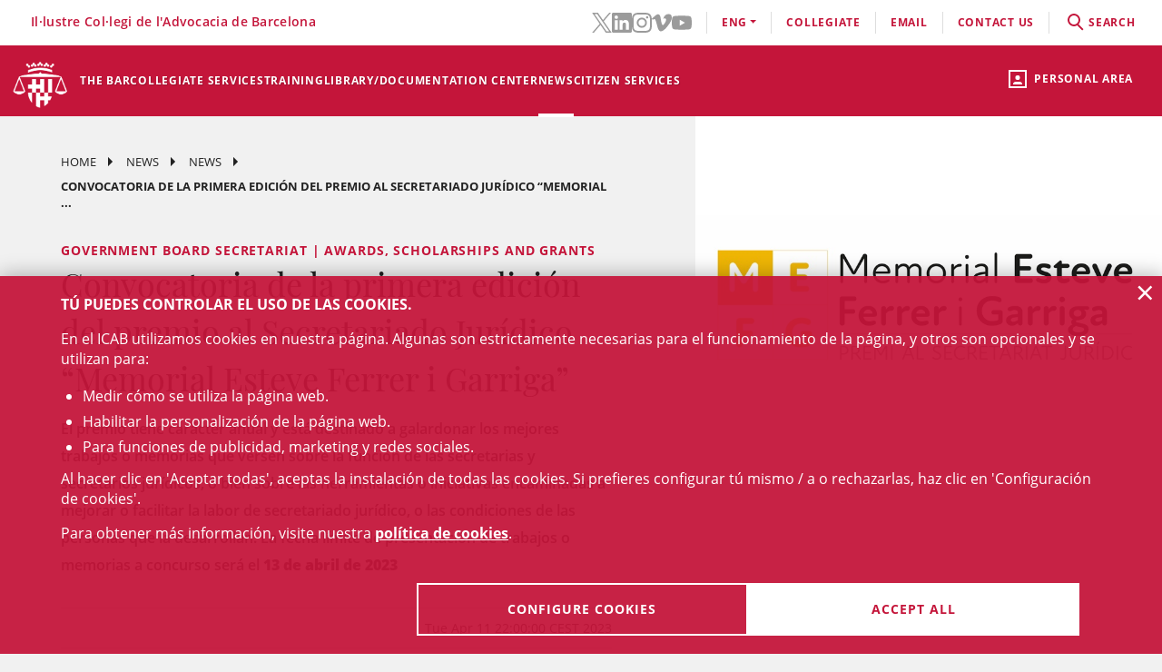

--- FILE ---
content_type: text/html;charset=UTF-8
request_url: https://www.icab.cat/en/actualitat/noticies/news/ANIMA-A-TU-RESPONSABLE-DE-SECRETARIA-A-PRESENTARSE-A-ESTE-PREMIO-Convocatoria-de-la-primera-edicion-del-premio-al-Secretariado-Juridico-Memorial-Esteve-Ferrer-i-Garriga/
body_size: 14719
content:
<!DOCTYPE html>
<html lang="en">
	<head>
		<script>
	window.dataLayer = window.dataLayer || [];
	window.dataLayer.push({ 'userStatus': 'loggedOut' });
</script><script>(function(w,d,s,l,i){w[l]=w[l]||[];w[l].push({'gtm.start': new Date().getTime(),event:'gtm.js'});var f=d.getElementsByTagName(s)[0], j=d.createElement(s),dl=l!='dataLayer'?'&l='+l:'';j.async=true;j.src= 'https://www.googletagmanager.com/gtm.js?id='+i+dl;f.parentNode.insertBefore(j,f);})(window,document,'script','dataLayer','GTM-WZ6D28F');</script><title>Convocatoria de la primera edición del premio al Secretariado Jurídico “Memorial Esteve Ferrer i Garriga”</title>
<link rel="alternate" hreflang="ca" href="/ca/actualitat/noticies/noticia/Convocatoria-de-la-primera-edicio-del-Premi-al-Secretariat-Juridic-Memorial-Esteve-Ferrer-i-Garriga/" />
<link rel="alternate" hreflang="es" href="/es/actualidad/noticias/noticia/Convocatoria-de-la-primera-edicion-del-premio-al-Secretariado-Juridico-Memorial-Esteve-Ferrer-i-Garriga/" />
<link type="text/css" rel="stylesheet" media="screen"	href="/export/system/modules/cat.icab.theme/resources/css/icab.css_333375677.css" />
<link type="text/css" rel="stylesheet" media="print"	href="/export/system/modules/cat.icab.theme/resources/css/icab-print.css_1061108441.css" />

<meta name="description"	content="" />
<meta name="keywords"		content="" />
<meta name="og:type" content="article" />
<meta name="og:url" content="https://www.icab.cat/en/actualitat/noticies/news/Convocatoria-de-la-primera-edicion-del-premio-al-Secretariado-Juridico-Memorial-Esteve-Ferrer-i-Garriga/" />
<meta name="twitter:card" content="summary" />
<meta name="twitter:site" content="@ICABarcelona" />
<meta name="twitter:url" content="https://www.icab.cat/en/actualitat/noticies/news/Convocatoria-de-la-primera-edicion-del-premio-al-Secretariado-Juridico-Memorial-Esteve-Ferrer-i-Garriga/" />
<link type="image/x-icon" rel="shortcut icon" href="/export/system/modules/cat.icab.theme/resources/images/favicon.jpg" />
<meta charset="utf-8" />
<meta name="robots"				content="all" />
<meta name="viewport"			content="width=device-width,initial-scale=1,user-scalable=no" />
<meta name="HandheldFriendly"	content="true" />
<meta name="format-detection"	content="telephone=no" />
<meta name="theme-color"		content="#C60044"/>
<meta name="msapplication-square70x70logo" content="/export/system/modules/cat.icab.theme/resources/images/pwa/icon-72x72.png" />
<meta name="msapplication-square150x150logo" content="/export/system/modules/cat.icab.theme/resources/images/pwa/icon-152x152.png" />
<meta name="msapplication-wide310x150logo" content="/export/system/modules/cat.icab.theme/resources/images/pwa/icon-384x384.png" />
<meta name="msapplication-square310x310logo" content="/export/system/modules/cat.icab.theme/resources/images/pwa/icon-384x384.png" />
<meta name="referrer" content="no-referrer-when-downgrade" />
<link rel="apple-touch-icon" sizes="57x57" href="/export/system/modules/cat.icab.theme/resources/images/pwa/icon-72x72.png" />
<link rel="apple-touch-icon" sizes="60x60" href="/export/system/modules/cat.icab.theme/resources/images/pwa/icon-72x72.png" />
<link rel="apple-touch-icon" sizes="72x72" href="/export/system/modules/cat.icab.theme/resources/images/pwa/icon-72x72.png" />
<link rel="apple-touch-icon" sizes="76x76" href="/export/system/modules/cat.icab.theme/resources/images/pwa/icon-96x96.png" />
<link rel="apple-touch-icon" sizes="114x114" href="/export/system/modules/cat.icab.theme/resources/images/pwa/icon-128x128.png" />
<link rel="apple-touch-icon" sizes="120x120" href="/export/system/modules/cat.icab.theme/resources/images/pwa/icon-144x144.png" />
<link rel="apple-touch-icon" sizes="144x144" href="/export/system/modules/cat.icab.theme/resources/images/pwa/icon-144x144.png" />
<link rel="apple-touch-icon" sizes="152x152" href="/export/system/modules/cat.icab.theme/resources/images/pwa/icon-152x152.png" />
<link rel="apple-touch-icon" sizes="180x180" href="/export/system/modules/cat.icab.theme/resources/images/pwa/icon-192x192.png" />
<script>
	
            const token = null;
		</script></head>
	<body>
		<noscript><iframe src="https://www.googletagmanager.com/ns.html?id=GTM-WZ6D28F" height="0" width="0" style="display:none;visibility:hidden"></iframe></noscript><div class="ot-main-page-container">
			<header>
				<section class="ot-main-header" id="ot-main-header">
	<div id="mobile-topbar">
		<span data-add-body-class="mobile-menu-open">
			<img src="/system/modules/cat.icab.theme/resources/images/logo.png" alt="open menu" class="mobile-topbar__menu-icon">
			menú
		</span>
		<div class="position-center-xy mobile-topbar__title">Advocacia Barcelona</div>
	</div>
	<span class="ot-icon-search-mobile d-lg-none" data-toggle-body-class="search-menu-open">
		<span class="ot-icon ot-icon-mglass text-inverse big"></span>
	</span>
	<div class="personal-area-ext-container">
		<span class="personal-area d-none d-lg-block" data-toggle-body-class="personal-area-desktop-open" data-remove-class-on-external-click=".personal-area-form">
					<span class="ot-icon ot-icon-profile"></span>
					<span class="text">Personal area</span>
				</span>
				<span class="personal-area personal-area-mobile-icon d-lg-none" data-toggle-body-class="personal-area-open">
					<span class="ot-icon ot-icon-profile"></span>
				</span>
				<div class="personal-area-container">
					<div class="personal-area-form non-selectable">
						<form action="/rest/access/login" method="post" accept-charset="ISO-8859-1" id="login-form-392">
	<input id="redirect-392" name="redirect" type="hidden" value="/en/area-personal/" />		
	<div class="container-fluid">
		<div class="row no-gutters">
			<h3 class="title"><span class="profile"></span><span class="close" data-remove-body-class="personal-area-open">&times;</span>Personal area</h3>
			<div class="col-12">
				<div class="icab-form-group">
					<label for="input-name-392">User</label>
					<input type="text" name="name" id="input-id-392" placeholder="ICAB User / DNI / Email" value="" autocomplete="off" />
					<span class="info">COllegiate number or ICAB user / DNI / Email</span>
					</div>
			</div>
			<div class="col-12">
				<div class="icab-form-group mb-0">
					<label for="input-pwd-392">Password</label>
					<input type="password" name="pwd" id="input-pwd-392" placeholder="Password" value="" autocomplete="off" />
				</div>
				<a href="/en/access/recordar-contrasenya/" class="seemore-link-desktop">forgot passowrd</a>
				</div>
			<div class="personal-area-footer">
						<input type="submit" value="enter" autocomplete="off" accesskey="l" />
						<a href="/rest/access/login-cert?redirect=/en/area-personal/" onclick="(new IcabOverlay({body: 'Validating the digital certificate ...'})).open()" class="ot-input-button ot-button-inverse">enters with digital certificate</a>
						<p>I'm not an ICAB user</p>
						<a href="/en/access/nou-usuari/index.html" class="ot-input-button ot-button-inverse">register</a>
					</div>
				</div>
	</div>
	<script>
	document.querySelectorAll('#login-form-392').forEach(f => { 
		f.addEventListener("submit", e => {
			window.dataLayer = window.dataLayer || [];
			window.dataLayer?.push({ 'event': 'userLogin' });
		});
	})
</script></form></div>
				</div>
			</div>
	<section id="mobile-menu">
		<span data-remove-body-class="mobile-menu-open">&times;</span>
<nav class="ot-navbar">
	<a href="/en/index.html" class="ot-logo" accesskey="0"><img src="/export/system/modules/cat.icab.theme/resources/images/logo.png" alt="ICAB logo" /></a>
	<ol class="ot-list-l1 ot-navbar-links"><li><a href="/en/index.html">Home</a></li><li class="ot-has-children"><a href="/en/colegi/coneix-el-col-legi/the-president/" target="_self" accesskey="1">The Bar</a><ol class="ot-list-l2"><li class="ot-has-children"><a href="/en/colegi/coneix-el-col-legi/the-president/" target="_self">The Bar Association</a><ol class="ot-list-l3"><li><a href="/en/colegi/coneix-el-col-legi/the-president/" target="_self">The President</a></li><li><a href="/en/colegi/coneix-el-col-legi/the-board/" target="_self">The Board</a></li><li><a href="/en/colegi/coneix-el-col-legi/presentacio-i-funcions-video-institucional/" target="_self">Presentation and functions</a></li><li><a href="/en/colegi/coneix-el-col-legi/acords-de-la-junta/" target="_self">Council agreements</a></li><li><a href="/en/colegi/coneix-el-col-legi/finestra-unica/" target="_self">One-Stop Shop</a></li><li><a href="/en/colegi/coneix-el-col-legi/assemblees-generals/" target="_self">General Assemblies</a></li><li class="ot-has-children"><a href="/en/colegi/coneix-el-col-legi/transparencia/" target="_self">Transparency</a><ol class="ot-list-l4"></ol></li><li><a href="/en/colegi/coneix-el-col-legi/telefon-vermell/" target="_self">Red Telephone</a></li><li><a href="/en/colegi/coneix-el-col-legi/diputats-de-guardia/" target="_self">Guard deputies</a></li><li><a href="/en/colegi/coneix-el-col-legi/delegacions/" target="_self">Local Offices</a></li><li><a href="/en/colegi/coneix-el-col-legi/institucions-vinculades/" target="_self">Related Institutions</a></li><li class="ot-has-children"><a href="/en/colegi/coneix-el-col-legi/organs-consultius/" target="_self">Advisory bodies</a><ol class="ot-list-l4"></ol></li><li><a href="/en/colegi/coneix-el-col-legi/activitats-social-teatre-futbol-i-coral/" target="_self">Social activities (theater, football and choir)</a></li><li class="ot-has-children"><a href="/en/colegi/coneix-el-col-legi/responsabilitat-social-corporativa/" target="_self">Corporate Social Responsibility</a><ol class="ot-list-l4"></ol></li><li class="ot-has-children"><a href="/en/colegi/coneix-el-col-legi/accio-internacional/" target="_self">International Action</a><ol class="ot-list-l4"></ol></li><li class="ot-has-children"><a href="/en/colegi/coneix-el-col-legi/sala-de-premsa/notes-de-premsa/" target="_self">Newsroom</a><ol class="ot-list-l4"></ol></li></ol></li><li><a href="/en/colegi/comissions-i-seccions/" target="_self">Committees and Sections</a></li><li><a href="/en/colegi/normativa-professional-i-collegial/" target="_self">Professional Rules</a></li><li class="ot-has-children"><a href="/en/colegi/el-palauet-casades/" target="_self">El Palauet Casades</a><ol class="ot-list-l3"><li class="d-none-navbar"><a href="/en/colegi/el-palauet-casades/sales-i-espais-collegiats/" target="_self">Other rooms</a></li><li class="d-none-navbar"><a href="/en/colegi/el-palauet-casades/historia/" target="_self">History</a></li><li class="d-none-navbar"><a href="/en/colegi/el-palauet-casades/visites-guiades/" target="_self">Guided tours for citizens</a></li><li class="d-none-navbar"><a href="/en/colegi/el-palauet-casades/ubicacio-i-contacte/" target="_self">Map and contact</a></li></ol></li><li><a href="/en/colegi/publicacions-icab/" target="_self">ICAB Publications</a></li><li class="ot-has-children"><a href="/en/colegi/servicio-de-empleo-y-orientacion-profesional-soop/" target="_self">Servicio de Empleo y Orientación Profesional (SOOP)</a><ol class="ot-list-l3"><li><a href="/en/colegi/servicio-de-empleo-y-orientacion-profesional-soop/abogacia-emprendedora/" target="_self">Abogacía Emprendedora</a></li><li><a href="/en/colegi/servicio-de-empleo-y-orientacion-profesional-soop/asesoramiento-personalizado/" target="_self">Asesoramiento personalizado</a></li><li><a href="/en/colegi/servicio-de-empleo-y-orientacion-profesional-soop/bolsa-de-trabajo-icab/" target="_self">Bolsa de Trabajo ICAB</a></li><li><a href="/en/colegi/servicio-de-empleo-y-orientacion-profesional-soop/orientacion-e-intermediacion-laboral/" target="_self">Orientación e Intermediación Laboral</a></li><li><a href="/en/colegi/servicio-de-empleo-y-orientacion-profesional-soop/tips-and-models/" target="_self">Tips and models</a></li><li><a href="/en/colegi/servicio-de-empleo-y-orientacion-profesional-soop/useful-links/" target="_self">Useful links</a></li></ol></li><li class="ot-has-children"><a href="/en/colegi/alta/index.html" target="_self">Date de alta</a><ol class="ot-list-l3"><li><a href="/en/colegi/alta/index.html" target="_self">Date de alta</a></li><li class="ot-has-children"><a href="/en/colegi/alta/ejercientes/" target="_self">Ejercientes</a><ol class="ot-list-l4"></ol></li><li class="ot-has-children"><a href="/en/colegi/alta/no-ejercientes/" target="_self">No ejercientes</a><ol class="ot-list-l4"></ol></li><li><a href="/en/colegi/alta/estudiantes-asociados/" target="_self">Estudiantes asociados/as</a></li><li><a href="/en/colegi/alta/profesionales-asociados/" target="_self">Profesionales asociados/as</a></li><li><a href="/en/colegi/alta/sesiones-orientacion-profesional/" target="_self">Sesiones Orientación Profesional</a></li></ol></li><li><a href="/en/colegi/contacta/departaments/" target="_self">Contact</a></li></ol></li><li class="ot-has-children"><a href="/en/servicios-y-tramites-colegiales/tramites-colegiales/" target="_self" accesskey="2">Collegiate services</a><ol class="ot-list-l2"><li class="ot-has-children"><a href="/en/servicios-y-tramites-colegiales/tramites-colegiales/" target="_self">All procedures and services</a><ol class="ot-list-l3"><li class="d-none-navbar"><a href="/en/servicios-y-tramites-colegiales/tramites-colegiales/aca-sp/" target="_self">Información para tramitar el certificado digital ACA para representante de sociedades profesionales inscritas en el Registro de Sociedades Profesionales del ICAB</a></li></ol></li><li><a href="/en/servicios-y-tramites-colegiales/ejercientes/" target="_self">Practising</a></li><li><a href="/en/servicios-y-tramites-colegiales/no-ejercientes/" target="_self">Non Practising</a></li><li><a href="/en/servicios-y-tramites-colegiales/profesionales-asociados/" target="_self">Associated Professionals</a></li><li><a href="/en/servicios-y-tramites-colegiales/estudiantes-asociados/" target="_self">Associated Students</a></li><li><a href="/en/servicios-y-tramites-colegiales/faqs/" target="_self">Frequently asked questions (FAQs)</a></li></ol></li><li class="ot-has-children"><a href="/en/formacion/toda-la-oferta-formativa/" target="_self" accesskey="3">Training</a><ol class="ot-list-l2"><li><a href="/en/formacion/toda-la-oferta-formativa/" target="_self">All training offer</a></li><li class="ot-has-children"><a href="/en/formacion/1st-european-congress-on-personal-insolvency/" target="_self">1st European Congress on Personal Insolvency</a><ol class="ot-list-l3"><li><a href="/en/formacion/1st-european-congress-on-personal-insolvency/home/" target="_self">Videos</a></li><li><a href="/en/formacion/1st-european-congress-on-personal-insolvency/program/" target="_self">Program</a></li><li><a href="/en/formacion/1st-european-congress-on-personal-insolvency/registration/" target="_self">Registration</a></li><li><a href="/en/formacion/1st-european-congress-on-personal-insolvency/honor-committee/" target="_self">Honour Committee</a></li><li><a href="/en/formacion/1st-european-congress-on-personal-insolvency/scientific-committee/" target="_self">Scientific Committee</a></li><li><a href="/en/formacion/1st-european-congress-on-personal-insolvency/organizing-committee/" target="_self">Organizing Committee</a></li><li><a href="/en/formacion/1st-european-congress-on-personal-insolvency/panelists/" target="_self">Panelists</a></li><li><a href="/en/formacion/1st-european-congress-on-personal-insolvency/bibliography/" target="_self">Bibliography</a></li></ol></li><li class="ot-has-children"><a href="/en/formacion/escuela-de-practica-juridica/" target="_self">School of Legal Practice - EPJ</a><ol class="ot-list-l3"><li><a href="/en/formacion/escuela-de-practica-juridica/Postgraduate-in-Legal-Practice-EPJ-ICAB/" target="_self">Postgraduate in Legal Practice EPJ-ICAB</a></li><li><a href="/en/formacion/escuela-de-practica-juridica/Subjects-and-Topics/" target="_self">Subjects and Topics</a></li><li><a href="/en/formacion/escuela-de-practica-juridica/Teachers/" target="_self">Teachers</a></li><li><a href="/en/formacion/escuela-de-practica-juridica/Requirements-and-registration/" target="_self">Requirements and registration</a></li><li><a href="/en/formacion/escuela-de-practica-juridica/Rules/" target="_self">Rules</a></li><li><a href="/en/formacion/escuela-de-practica-juridica/Practices/" target="_self">Practices</a></li><li><a href="/en/formacion/escuela-de-practica-juridica/the-school-epj/" target="_self">The School </a></li></ol></li><li><a href="/en/formacion/masters-de-acceso-a-la-profesion/" target="_self">Másters de acceso a la profesión</a></li><li class="ot-has-children"><a href="/en/formacion/masters-de-especializacion/" target="_self">Másters de especialización</a><ol class="ot-list-l3"><li><a href="/en/formacion/masters-de-especializacion/icab-masters/" target="_self">ICAB Masters</a></li><li><a href="/en/formacion/masters-de-especializacion/campus-requisitos-para-acceder-a-un-master/" target="_self">Requisitos para acceder a un Máster</a></li><li><a href="/en/formacion/masters-de-especializacion/masters-tramites-de-matricula/" target="_self"> Trámites de matrícula Másters</a></li><li><a href="/en/formacion/masters-de-especializacion/masters-superacion/" target="_self">Superación Másters</a></li><li><a href="/en/formacion/masters-de-especializacion/masters-normas/" target="_self">Normas Másters</a></li><li><a href="/en/formacion/masters-de-especializacion/practicas-epj-y-masters/" target="_self">Prácticas </a></li><li><a href="/en/formacion/masters-de-especializacion/dotaciones-becas/" target="_self">Dotaciones becas</a></li></ol></li><li><a href="/en/formacion/formacion-incompany/" target="_self">Formación In Company</a></li><li class="ot-has-children"><a href="/en/formacion/formacion-continua/" target="_self">Formación continua</a><ol class="ot-list-l3"><li class="ot-has-children"><a href="/en/formacion/formacion-continua/formats-audiovisuals/" target="_self">Formats audiovisuals</a><ol class="ot-list-l4"></ol></li><li class="ot-has-children"><a href="/en/formacion/formacion-continua/e-learning/" target="_self">e-Learning</a><ol class="ot-list-l4"></ol></li><li><a href="/en/formacion/formacion-continua/idiomas/" target="_self">Languages</a></li><li><a href="/en/formacion/formacion-continua/alta-baja-de-comisiones-secciones/" target="_self"> Alta/baja de Comisiones y Secciones</a></li></ol></li><li class="ot-has-children"><a href="/en/formacion/international-training/" target="_self">International Training</a><ol class="ot-list-l3"><li class="d-none-navbar ot-has-children"><a href="/en/formacion/international-training/erasmus-plus-/" target="_self">Erasmus +</a><ol class="ot-list-l4"></ol></li><li class="d-none-navbar"><a href="/en/formacion/international-training/academy-era/" target="_self">Academy of European Law: ERA</a></li><li class="d-none-navbar"><a href="/en/formacion/international-training/young-european-lawyers-academy/" target="_self">Young European Lawyers Academy</a></li><li class="d-none-navbar"><a href="/en/formacion/international-training/young-lawyers-contest/" target="_self">Young Lawyers Contest</a></li><li class="d-none-navbar"><a href="/en/formacion/international-training/upcoming-international-training-courses/" target="_self">Upcoming International Training courses</a></li></ol></li><li><a href="/en/formacion/busqueda/" target="_self">All training</a></li></ol></li><li class="ot-has-children"><a href="http://biblio.icab.cat/" target="_blank" accesskey="4">Library/Documentation Center</a><ol class="ot-list-l2"><li class="ot-has-children"><a href="http://biblio.icab.cat/" target="_blank">Library</a><ol class="ot-list-l3"><li class="ot-has-children"><a href="/en/conocimiento/biblioteca/alertas-juridicas/" target="_self">Alertas jurídicas</a><ol class="ot-list-l4"></ol></li><li><a href="http://biblio.icab.cat/" target="_blank">Library Catalog</a></li><li class="ot-has-children"><a href="/en/conocimiento/biblioteca/biblioteca-digital/" target="_self">Digital Library</a><ol class="ot-list-l4"></ol></li><li><a href="/en/conocimiento/biblioteca/hemeroteca/" target="_self">Digital Archive</a></li><li><a href="/en/conocimiento/biblioteca/legislacion-jurisprudencia-y-doctrina/" target="_self">Database</a></li><li class="ot-has-children"><a href="/en/conocimiento/biblioteca/conoce-la-biblioteca/" target="_self">Relevant library data</a><ol class="ot-list-l4"></ol></li><li><a href="/en/conocimiento/biblioteca/centro-de-documentacion/" target="_self">Documentation center</a></li><li class="ot-has-children"><a href="/en/conocimiento/biblioteca/servicios/" target="_self">Library services</a><ol class="ot-list-l4"></ol></li></ol></li><li class="ot-has-children"><a href="/en/conocimiento/publicaciones/" target="_self">Publications</a><ol class="ot-list-l3"><li><a href="/en/conocimiento/publicaciones/mon-juridic/" target="_self">Món Jurídic</a></li><li><a href="/en/conocimiento/publicaciones/boletin-de-actualidad-juridica-del-gaj-barcelona/" target="_self">Boletín de actualidad jurídica del GAJ Barcelona</a></li><li><a href="/en/conocimiento/publicaciones/comunicaciones-electonicas/" target="_self">Comunicaciones electrónicas</a></li><li><a href="/en/conocimiento/publicaciones/informes-icab/" target="_self">Informes ICAB</a></li><li><a href="/en/conocimiento/publicaciones/europa-en-breve/" target="_self">Europa en breve</a></li><li><a href="/en/conocimiento/publicaciones/abogacia.es/" target="_self">Abogacia.es</a></li><li class="ot-has-children"><a href="/en/conocimiento/publicaciones/a-la-carta/" target="_self">A la carta</a><ol class="ot-list-l4"></ol></li></ol></li></ol></li><li class="selected ot-has-children"><a href="/en/actualitat/agenda/" target="_self" accesskey="5">News</a><ol class="ot-list-l2"><li><a href="/en/actualitat/agenda/" target="_self">Events</a></li><li class="selected"><a href="/en/actualitat/noticies/" target="_self">News</a></li><li><a href="/en/actualitat/actualitat-juridica/" target="_self">Legal news</a></li><li><a href="/en/actualitat/recull-de-premsa/" target="_self"> Press releases</a></li><li><a href="/en/actualitat/subvencions-premis-i-beques/" target="_self">Grants, aids, subsidies and prizes</a></li><li><a href="/en/actualitat/documents/" target="_self">Documents</a></li><li><a href="/en/actualitat/other-entities/" target="_self">Other entities</a></li></ol></li><li class="ot-has-children"><a href="/en/servicios-a-la-ciudadania/" target="_self" accesskey="6">Citizen services</a><ol class="ot-list-l2"><li class="ot-has-children"><a href="/en/servicios-a-la-ciudadania/necesito-un-abogado/" target="_self">Necesito un abogado/a</a><ol class="ot-list-l3"><li><a href="/en/servicios-a-la-ciudadania/necesito-un-abogado/buscador-de-profesionales/" target="_self">Buscador de profesionales</a></li></ol></li><li class="ot-has-children"><a href="/en/servicios-a-la-ciudadania/justicia-gratuita/" target="_self">Legal Aid</a><ol class="ot-list-l3"><li class="ot-has-children"><a href="/en/servicios-a-la-ciudadania/justicia-gratuita/servicio-de-orientacion-juridica-puntos-soj/" target="_self">Servicio de Orientación Jurídica - Puntos SOJ</a><ol class="ot-list-l4"></ol></li><li><a href="/en/servicios-a-la-ciudadania/justicia-gratuita/soj-on-line/" target="_self">SOJ On-line</a></li></ol></li><li class="ot-has-children"><a href="/en/servicios-a-la-ciudadania/registro-profesionales/" target="_self">Professional Directory</a><ol class="ot-list-l3"><li><a href="/en/servicios-a-la-ciudadania/registro-profesionales/administradores-concursales/" target="_self">Administradores y Administradoras concursales</a></li><li><a href="/en/servicios-a-la-ciudadania/registro-profesionales/contadores-partidores/" target="_self">Contadores/-as-partidores/-as</a></li><li><a href="/en/servicios-a-la-ciudadania/registro-profesionales/auditores-en-entornos-tecnologicos/" target="_self">Auditores y Auditoras en entornos tecnológicos</a></li><li><a href="/en/servicios-a-la-ciudadania/registro-profesionales/abogados-servicios-probono-ico/" target="_self">Abogados y Abogadas Servicios Probono ICO</a></li><li><a href="/en/servicios-a-la-ciudadania/registro-profesionales/arbitros/" target="_self">Profesionales del arbitraje</a></li><li><a href="/en/servicios-a-la-ciudadania/registro-profesionales/mediadores/" target="_self">Abogacía mediadora</a></li></ol></li><li><a href="/en/servicios-a-la-ciudadania/obtencion-certificaciones-catastrales/" target="_self">Obtención certificaciones catastrales</a></li><li class="ot-has-children"><a href="/en/servicios-a-la-ciudadania/reclamaciones/" target="_self">Complaints</a><ol class="ot-list-l3"><li><a href="/en/servicios-a-la-ciudadania/reclamaciones/formulario-reclamacion/" target="_self">Formulario reclamación</a></li></ol></li><li class="ot-has-children"><a href="/en/servicios-a-la-ciudadania/ADR-General/" target="_self">ADR-ICAB Center for Alternative Conflict Resolution</a><ol class="ot-list-l3"><li><a href="/en/servicios-a-la-ciudadania/ADR-General/adr-fbe/" target="_self">ADR - FBE</a></li></ol></li></ol></li></ol>
</nav><section class="ot-topbar">
	<div class="company-name">Il·lustre Col·legi de l'Advocacia de Barcelona</div>
	<div class="options-wrapper">
		<div class="options">
			<div class="d-none d-lg-block">
				<ul class="social-links-list">
				 	<li>
								<a href="https://twitter.com/ICABarcelona" target="_blank" aria-label="Twitter(link opens in new windows)" rel="noopener">
									<svg class="svg-icon" aria-hidden="true">
	<title></title>
	<use xlink:href="#twitter"></use>
</svg></a>
							</li>
						<li>
								<a href="https://www.linkedin.com/school/advocaciabarcelona/" target="_blank" aria-label="LinkedIn(link opens in new windows)" rel="noopener">
									<svg class="svg-icon" aria-hidden="true">
	<title></title>
	<use xlink:href="#linkedin"></use>
</svg></a>
							</li>
						<li>
								<a href="https://www.instagram.com/icabarcelona/" target="_blank" aria-label="Instagram(link opens in new windows)" rel="noopener">
									<svg class="svg-icon" aria-hidden="true">
	<title></title>
	<use xlink:href="#instagram"></use>
</svg></a>
							</li>
						<li>
								<a href="https://vimeo.com/advocaciabarcelona" target="_blank" aria-label="Vimeo(link opens in new windows)" rel="noopener">
									<svg class="svg-icon" aria-hidden="true">
	<title></title>
	<use xlink:href="#vimeo"></use>
</svg></a>
							</li>
						<li>
								<a href="https://www.youtube.com/c/advocaciabarcelona " target="_blank" aria-label="YouTube(link opens in new windows)" rel="noopener">
									<svg class="svg-icon" aria-hidden="true">
	<title></title>
	<use xlink:href="#youtube"></use>
</svg></a>
							</li>
						</ul>
			</div>
			<div class="d-lg-none">
				<div class="dropdown icab-dropdown">
					<span class="dropdown-toggle" id="dropdownMenuButton" data-toggle="dropdown" aria-haspopup="true" aria-expanded="false">
	follow us</span>
<ul class="dropdown-menu" aria-labelledby="dropdownMenuButton">
	<li>
				<a href="https://twitter.com/ICABarcelona" target="_blank" aria-label="Twitter(link opens in new windows)" rel="noopener">
					<svg class="svg-icon" aria-hidden="true">
	<title></title>
	<use xlink:href="#twitter"></use>
</svg><span>Twitter</span>
				</a>
			</li>
		<li>
				<a href="https://www.linkedin.com/school/advocaciabarcelona/" target="_blank" aria-label="LinkedIn(link opens in new windows)" rel="noopener">
					<svg class="svg-icon" aria-hidden="true">
	<title></title>
	<use xlink:href="#linkedin"></use>
</svg><span>LinkedIn</span>
				</a>
			</li>
		<li>
				<a href="https://www.instagram.com/icabarcelona/" target="_blank" aria-label="Instagram(link opens in new windows)" rel="noopener">
					<svg class="svg-icon" aria-hidden="true">
	<title></title>
	<use xlink:href="#instagram"></use>
</svg><span>Instagram</span>
				</a>
			</li>
		<li>
				<a href="https://vimeo.com/advocaciabarcelona" target="_blank" aria-label="Vimeo(link opens in new windows)" rel="noopener">
					<svg class="svg-icon" aria-hidden="true">
	<title></title>
	<use xlink:href="#vimeo"></use>
</svg><span>Vimeo</span>
				</a>
			</li>
		<li>
				<a href="https://www.youtube.com/c/advocaciabarcelona " target="_blank" aria-label="YouTube(link opens in new windows)" rel="noopener">
					<svg class="svg-icon" aria-hidden="true">
	<title></title>
	<use xlink:href="#youtube"></use>
</svg><span>YouTube</span>
				</a>
			</li>
		</ul></div>
			</div>
			<div class="language-dropdown">
				<div class="dropdown icab-dropdown">
					<span class="dropdown-toggle" id="dropdownMenuButton" data-toggle="dropdown" aria-haspopup="true" aria-expanded="false">eng</span>
<ul class="dropdown-menu" aria-labelledby="dropdownMenuButton"><li class="ot-l1"><a href="/ca/actualitat/noticies/noticia/Convocatoria-de-la-primera-edicio-del-Premi-al-Secretariat-Juridic-Memorial-Esteve-Ferrer-i-Garriga/">cat</a></li><li class="ot-l1"><a href="/es/actualidad/noticias/noticia/Convocatoria-de-la-primera-edicion-del-premio-al-Secretariado-Juridico-Memorial-Esteve-Ferrer-i-Garriga/">ESP</a></li></ul></div>
			</div>
			<div><a href="/en/colegi/alta/index.html">Collegiate</a></div>
			<div><a target="_blank" href="https://mail.google.com">email</a></div>
			<div><a href="/en/colegi/contacta/departaments/" accesskey="c">contact us</a></div>
			<div class="search-container" data-toggle-body-class="search-menu-open">
				<span class="search-desktop">
					<span class="search">
						<span class="ot-icon ot-icon-mglass"></span>search</span>
					<span class="search-close">close</span>
				</span>
			</div>
		</div>
	</div>
	<section class="search-form">
	<form method="get" action="/en/search/" class="main-search-form" data-store-search-on-submit="Latest searches">
		<div class="ot-search-input">
			<input type="search" placeholder="What are you looking for?" name="q" id="input-q-top" value="" autocomplete="off" aria-label="search" /><span class="ot-icon ot-icon-mglass text"></span>
			<span class="ot-icon ot-icon-left-arrow text" data-remove-body-class="search-menu-open"></span>
		</div>
		<a href="/en/servicios-a-la-ciudadania/necesito-un-abogado/buscador-de-profesionales/" class="professionals-search-button"><span>professional search</span><span class="ot-icon ot-icon-right-arrow light"></span></a>
	</form>
	</section></section></section>
	<section class="ot-main-inner-header">
		</section>
</section></header>
			<main class="ot-main-content-container" data-page-type="icab-news">
				<div class="ot-main-content">
					<section id="main-content">
						<div  id="centercontainer" ><section>
		<div class="section-container bg-body">
			<div class="section-content">
				<div class="detail-page">
					<nav class="ot-nav-breadcrumb inverse">
	<ol>
		<li><a href="/en/index.html">Home</a></li>
		<li><a href="/en/actualitat/agenda/">News</a></li>
			<li><a href="/en/actualitat/noticies/">News</a></li>
			<li><span>Convocatoria de la primera edición del premio al Secretariado Jurídico “Memorial ...</span></li>
	</ol>
</nav><div class="detail-header">
	<div class="title-pretitle">
		<span class="pretitle">
					<span class="card-pretitle">
		Government Board Secretariat | Awards, Scholarships and Grants</span>
</span>
			<h1 class="title">Convocatoria de la primera edición del premio al Secretariado Jurídico “Memorial Esteve Ferrer i Garriga”</h1>
		</div>
	<div class="lead"><p>El premio tiene carácter anual y está destinado a galardonar los mejores trabajos o memorias que versen sobre la función de las secretarias y secretarios jurídicos, o bien sobre las herramientas o iniciativas encaminadas a mejorar o facilitar la labor de secretariado jurídico, o las condiciones de las personas que la desarrollan. La fecha límite de presentación de trabajos o memorias a concurso será el <strong>13 de abril de 2023</strong></p></div>
	<div class="container-fluid date-author">
			<div class="row">
				<div class="col-12 col-md-6"></div>
				<div class="col-12 col-md-6">Tue Apr 11 22:00:00 CEST 2023</div>
			</div>
		</div>
	</div><div class="detail-body"><p>El Curso de Secretariado Jurídico del Ilustre Colegio de la Abogacía de Barcelona (ICAB), bajo la dirección de la abogada M. Rosa Panadès, ha formado, desde 1975, generaciones de secretarias y secretarios jurídicos en conocimientos y valores éticos y profesionales.</p>
<p>Esta labor ha sido desarrollada con la colaboración de un amplio equipo docente multidisciplinar y comprometido con la excelencia, del que formó parte el recordado compañero Esteve Ferrer i Garriga, abogado, maestro de catalán, escritor y esposo de M. Rosa Panadés.</p>
<p>En homenaje a la valiosa aportación del Curso de Secretariado Jurídico a la vida colegial y profesional de la abogacía de Barcelona y en reconocimiento a la figura de las secretarias y secretarios jurídicos como personas colaboradoras imprescindibles de los despachos profesionales y a menudo vínculo de relación entre éstos y el Colegio, la Junta de Gobierno del Ilustre Colegio de la Abogacía de Barcelona ha querido instituir un Premio al Secretariado Jurídico que llevará el nombre de <strong>"Memorial Esteve Ferrer i Garriga"</strong>.</p>
<p>Igualmente, la Junta de Gobierno del ICAB ha convocado la primera edición de este Premio que se regirá por las <strong>BASES</strong> siguientes: &nbsp;</p>
<p><strong>BASES DE LA PRIMERA EDICIÓN DEL PremiO al secretariaDO jurídicO “memorial ESTEVE FERRER I GARRIGA”</strong></p>
<p><strong>1.- Personas participantes.</strong> Podrán optar al premio las secretarias y secretarios jurídicos que trabajen en despachos de abogados y abogadas de la demarcación del Ilustre Colegio de la Abogacía de Barcelona, así como también las y los exalumnos del Curso de Secretariado Jurídico del ICAB, salvo las personas trabajadoras y colaboradoras del ICAB.</p>
<p><strong>2.- Modalidad del Premio y tema de los trabajos a concurso.</strong> El premio tiene carácter anual y está destinado a galardonar los mejores trabajos o memorias que versen sobre la función de las secretarias y secretarios jurídicos, o bien sobre las herramientas o iniciativas encaminadas a mejorar o facilitar la labor de secretariado jurídico, o las condiciones de las personas que la desarrollan.</p>
<p>Especialmente, el presente galardón quiere poner en valor aquellos trabajos o memorias que resalten la figura de la secretaria o secretario jurídico como persona colaboradora esencial de los y las profesionales de la abogacía.</p>
<p>Asimismo, se valorarán las aportaciones relativas a la contribución de las secretarias y secretarios jurídicos a la adaptación de los despachos profesionales a los retos derivados de las tecnologías de la información y la comunicación.</p>
<p><strong>3.- Características de los trabajos.</strong> Las características de los trabajos o memorias presentados a concurso tendrán que ser las siguientes:</p>
<ol>
<li>Deben ser originales, inéditos y escritos en lengua catalana o castellana, asumiendo los autores/as la responsabilidad de cumplir estos requisitos.</li>
<li>Podrán ser titularidad de un/a autor/a o de dos co-autores/as.</li>
<li>El formato de los trabajos deberá ser DIN A4 (210 x 297mm.), a doble espacio, por una sola cara y con las páginas debidamente numeradas.</li>
</ol>
<p>El premio está dotado de 1.500 euros y un diploma de reconocimiento.</p>
<p>Cada persona participante sólo podrá presentar al concurso un único trabajo o memoria.</p>
<p><strong>4.- Lugar de presentación.</strong> Las personas interesadas tendrán que presentar en el registro del Ilustre Colegio de la Abogacía de Barcelona (calle Mallorca, 283, 08037 Barcelona, horario de 9h a 20 h) o por correo electrónico a <a href="mailto:secretariadejunta@icab.cat">secretariadejunta@icab.cat</a> , dentro del plazo establecido, la correspondiente solicitud normalizada publicada junto con las Bases de cada convocatoria, dirigida a la Junta de Gobierno acompañada del trabajo o memoria con la que concurran al concurso.</p>
<p>En el supuesto de presentar la documentación por registro se acompañará un ejemplar en formato electrónico de toda la documentación antes citada.</p>
<p><strong>5.- Plazo de presentación.</strong> La fecha límite de presentación de trabajos o memorias a concurso será el <strong>13 de abril de 2023</strong>. Para aquellos trabajos o memorias enviados por correo certificado, la fecha del matasellos determinará la aceptación o no del envío.</p>
<p><strong>6.- Jurado.</strong> La Junta de Gobierno del Ilustre Colegio de la Abogacía de Barcelona nombrará al Jurado del Premio, que estará formado por tres de sus miembros, por un/a representante del Departamento de Formación del ICAB y por la señora M. Rosa Panadès o la persona en quien ella delegue.</p>
<p>El jurado tiene la facultad de otorgar el premio ex aequo. En este caso la dotación económica será compartida por ambos trabajos o memorias premiados.</p>
<p>Igualmente, el jurado se reserva el derecho de adjudicar el premio a un trabajo o memoria publicado dentro del año inmediatamente anterior a la convocatoria del galardón que lo merezca, aunque no se haya presentado al premio.</p>
<p>Por otra parte, el jurado, que podrá declarar desierto el premio, se reserva el derecho de hacer mención especial, sin derechos económicos, de alguno de los trabajos o memorias no premiados, que por su calidad e interés se hagan merecedores de ello.</p>
<p>La decisión del jurado, que será inapelable, será notificada por escrito o por correo electrónico a las personas interesadas y se hará publicidad, después de haber recabado su expresa conformidad para la aceptación del premio, de sus bases y de la información proporcionada en materia de protección de datos personales, por medio de los medios de comunicación corporativos del Ilustre Colegio de la Abogacía de Barcelona.</p>
<p>Si no se presentara ninguna persona al concurso, o la Junta de Gobierno decidiera que ningún concursante es merecedor/a del premio, el importe del premio podrá añadirse al del año siguiente o distribuirse en los años sucesivos.</p>
<p>Los trabajos no premiados podrán ser recuperados por sus autores/as en el plazo de tres meses a partir de la concesión del premio, dirigiendo un correo electrónico al efecto a la dirección <a href="mailto:secretariadejunta@icab.cat">secretariadejunta@icab.cat</a>.</p>
<p><strong>7.- Entrega del Premio.</strong> La entrega del premio se efectuará durante una de las sesiones solemnes de los actos organizados por el Ilustre Colegio de la Abogacía de Barcelona para conmemorar la Festividad de Sant Raimon de Penyafort o en un acto colegial especial organizado con esta finalidad.</p>
<p><strong>8.- Cesión de los derechos de explotación.</strong> La presentación de los trabajos o memorias a concurso implica la cesión de los derechos de reproducción, distribución, comunicación pública y transformación a fin de que las obras puedan ser mostradas públicamente o formar parte de un catálogo o publicación y en las condiciones que se exponen seguidamente.</p>
<p>En caso de que el trabajo o memoria galardonado no haya sido publicado anteriormente, el Ilustre Colegio de la Abogacía de Barcelona se reserva los derechos de una primera edición en forma de folleto de libro o de publicación en una revista. La retribución por la cesión de derechos de autor de esta primera edición estará incluida en el importe del premio.</p>
<p>Pasados tres meses después del otorgamiento del Premio sin que el Colegio haya iniciado la publicación, se entenderá que renuncia a la misma.</p>
<p>En el supuesto de que el trabajo o memoria galardonado no sea publicado por el Colegio, pero sí por otro editor/a - antes o después de la decisión del Premio -, los ganadores/as tendrán que pedir expresamente la inclusión en todas aquellas ediciones posteriores al otorgamiento del Premio de una referencia a que la obra ha sido galardonada con el Premio “Memorial Esteve Ferrer i Garriga”.</p>
<p><strong>9.- Importes del Premio.</strong> El importe del premio otorgado estará sujeto a las retenciones establecidas por la legislación vigente.</p>
<p><strong>10.- Exoneración de responsabilidad.</strong> La persona concursante exime de cualquier tipo de responsabilidad a la entidad convocante del concurso ante cualquier demanda o reclamación efectuada por parte de terceras personas derivada de un eventual incumplimiento de estas Bases, y en especial, sobre vulneración de derechos de propiedad intelectual relacionada con el trabajo o memoria presentado a concurso.</p>
<p><strong>11.- Aceptación de las Bases.</strong> La participación en este premio implica la aceptación íntegra y voluntaria de sus bases, incluyendo la información anexada en materia de protección de datos.</p>
<p>La Junta de Gobierno resolverá cualquier aspecto no previsto en las mismas que pueda plantearse.</p>
<p>Barcelona, enero de 2023</p>
<h6><strong>INFORMACIÓN EN MATERIA DE PROTECCIÓN DE DATOS Y POLÍTICA DE PRIVACIDAD</strong></h6>
<table>
<tbody>
<tr>
<td colspan="2" width="574">
<h6><strong>Información básica sobre Protección de Datos</strong></h6>
</td>
</tr>
<tr>
<td width="117">
<h6><strong>Responsable</strong></h6>
</td>
<td width="457">
<h6><strong>Ilustre Colegio de la Abogacía de Barcelona</strong></h6>
<h6><strong>CIF: Q-0863003-J</strong></h6>
<h6><strong>Contacte</strong> <a href="mailto:dpd@icab.cat">dpd@icab.cat</a></h6>
<h6>&nbsp;</h6>
</td>
</tr>
<tr>
<td width="117">
<h6><strong>Finalidad</strong></h6>
</td>
<td width="457">
<h6>Gestión de las actividades, servicios o premios organizados por el Ilustre Colegio de la Abogacía de Barcelona, así como la comunicación de información sobre los mismos.</h6>
</td>
</tr>
<tr>
<td width="117">
<h6><strong>Legitimación</strong></h6>
</td>
<td width="457">
<h6>Las bases de convocatoria del premio; la Ley 2/1974 de 13 de febrero, sobre colegios profesionales; la Ley 7/2016, de 31 de mayo, de ejercicio de profesiones tituladas y de los colegios profesionales; los Estatutos del Ilustre Colegio de la Abogacía de Barcelona.</h6>
</td>
</tr>
<tr>
<td width="117">
<h6><strong>Destinatarios</strong></h6>
</td>
<td width="457">
<h6>Únicamente las necesarias para la ejecución de la convocatoria del premio y en cumplimiento de obligaciones legales.</h6>
</td>
</tr>
<tr>
<td width="117">
<h6><strong>Derechos</strong></h6>
</td>
<td width="457">
<h6>Acceder, rectificar y suprimir los datos, así como otros derechos, como se explica en la información adicional de la política de protección de datos.</h6>
<h6>&nbsp;</h6>
</td>
</tr>
<tr>
<td width="117">
<h6><strong>Información adicional</strong></h6>
<h6><strong>&nbsp;</strong></h6>
</td>
<td width="457">
<h6>Para más información sobre la política de protección de datos puede consultar la información adicional siguiente.&nbsp;</h6>
</td>
</tr>
</tbody>
</table>
<h6><strong>&nbsp;</strong></h6>
<h6><strong>INFORMACIÓN ADICIONAL&nbsp; DE LA POLÍTICA DE PROTECCIÓN DE DATOS</strong></h6>
<h6><strong>¿Quién es el responsable del tratamiento de sus datos? </strong></h6>
<h6><strong>Identidad:</strong> Ilustre Colegio de la Abogacía de Barcelona</h6>
<h6><strong>&nbsp;&nbsp;&nbsp;&nbsp;&nbsp;&nbsp;&nbsp;&nbsp;&nbsp;&nbsp;&nbsp; </strong><strong>CIF: Q-0863003-J</strong></h6>
<h6><strong>&nbsp;&nbsp;&nbsp;&nbsp;&nbsp;&nbsp;&nbsp;&nbsp;&nbsp;&nbsp;&nbsp;&nbsp; </strong></h6>
<h6><strong>&nbsp;&nbsp;&nbsp;&nbsp;&nbsp;&nbsp;&nbsp;&nbsp;&nbsp;&nbsp;&nbsp;&nbsp; Dirección Postal: </strong>Calle Mallorca, 283, 08037 Barcelona</h6>
<h6><strong>&nbsp;&nbsp;&nbsp;&nbsp;&nbsp;&nbsp;&nbsp;&nbsp;&nbsp;&nbsp;&nbsp;&nbsp; </strong></h6>
<h6><strong>&nbsp;&nbsp;&nbsp;&nbsp;&nbsp;&nbsp;&nbsp;&nbsp;&nbsp;&nbsp;&nbsp;&nbsp; Teléfono: </strong>934961880</h6>
<h6><strong>&nbsp;&nbsp;&nbsp;&nbsp;&nbsp;&nbsp;&nbsp;&nbsp;&nbsp;&nbsp; </strong></h6>
<h6><strong>&nbsp;&nbsp;&nbsp;&nbsp;&nbsp;&nbsp;&nbsp;&nbsp;&nbsp;&nbsp; </strong><strong>Contacto: </strong><a href="mailto:dpd@icab.cat">dpd@icab.cat</a></h6>
<h6><strong>&nbsp;</strong></h6>
<h6><strong>¿Con qué finalidad tratamos sus datos personales?</strong></h6>
<h6>El Ilustre Colegio de la Abogacía de Barcelona trata la información que nos facilite para la gestión y ejecución del premio convocado y enviar información sobre nuestros servicios y actividades o premios convocados que no estén directamente relacionados con el premio convocado, en caso de que así nos autorice.</h6>
<h6><strong>¿Por cuánto tiempo conservaremos sus datos?</strong></h6>
<h6>Estos datos se conservan hasta el cumplimiento de las obligaciones derivadas de la ejecución de la convocatoria, hasta que se oponga al tratamiento o revoque el consentimiento para las otras finalidades, excepto los datos que sean necesarias para dar cumplimiento a las obligaciones legales y estatutarias, como los plazos de prescripción por posibles responsabilidades legales en base al tratamiento realizado.</h6>
<h6><strong>¿Cuál es la legitimación para el tratamiento de sus datos?</strong></h6>
<h6>La base legal para el tratamiento de sus datos es la ejecución del premio convocado.</h6>
<h6>La base legal para enviar vía postal y electrónica información sobre los servicios, actividades o premios convocados del Ilustre Colegio de la Abogacía de Barcelona que no estén directamente relacionados con el premio convocado es el consentimiento.</h6>
<h6><strong>Las categorías de datos que se tratan son:</strong></h6>
<h6>Datos de identificación, códigos o claves de identificación, imágenes, dirección postal o electrónica y datos económicos, financieros y formativos.</h6>
<h6><strong>¿Cuáles son sus derechos cuando nos facilita sus datos?</strong></h6>
<ul>
<li>
<h6>Cualquier persona tiene derecho a obtener confirmación sobre si el Ilustre Colegio de la Abogacía de Barcelona está tratando datos personales que le conciernen, o no.</h6>
</li>
<li>
<h6>Los interesados ​​tienen derecho a acceder a sus datos personales, así como a solicitar la rectificación de los datos inexactos o, en su caso, solicitar su supresión cuando, entre otros motivos, los datos ya no sean necesarios para los fines para los que fueron recogidos.</h6>
</li>
<li>
<h6>En determinadas circunstancias, los interesados ​​podrán solicitar la limitación del tratamiento de sus datos. En este caso, únicamente las conservaremos para el ejercicio o la defensa de reclamaciones.</h6>
</li>
<li>
<h6>En determinadas circunstancias y por motivos relacionados con su situación particular, los interesados ​​podrán oponerse al tratamiento de sus datos. El Ilustre Colegio de la Abogacía de Barcelona dejará de tratar los datos, excepto por motivos legítimos imperiosos, o el ejercicio o la defensa de posibles reclamaciones.</h6>
</li>
<li>
<h6>Los interesados ​​e interesadas podrán solicitar la portabilidad de sus datos en soporte automatizado a otro responsable en los supuestos de tratamientos que permite el RGPD.</h6>
</li>
<li>
<h6>En el momento de la cancelación de los datos, únicamente los conservaremos bloqueados en cumplimiento de obligaciones legales.</h6>
</li>
</ul>
<h6>Los datos que ha facilitado se tratarán por el Ilustre Colegio de la Abogacía de Barcelona&nbsp; de acuerdo con las finalidades descritas en este documento, y en este sentido se le informa que podrá ejercer, sus derechos de acceso, rectificación o supresión, o la limitación su tratamiento, y a oponerse al tratamiento, así como el derecho a la portabilidad de la datos o revocar su consentimiento a la siguiente dirección de correo electrónico &nbsp;<a href="mailto:dpd@icab.cat">dpd@icab.cat</a>, sin perjuicio de su derecho a presentar una reclamación ante una autoridad de control, tal como la autoridad Catalana de Protección de Datos, en la calle Rosellón 214, Esc. A, 1º 1ª, 08008 Barcelona, y teléfono 935527800. En todo caso, podrá retirar su consentimiento en cualquier momento, sin que dicha retirada afecte a la licitud del tratamiento basado en el consentimiento antes de la misma.</h6></div>
					<div class="side">
						<img src="/export/sites/icab/.galleries/imatges-noticies/Memorial-Esteve-Ferrer-Garriga.jpg_1835565914.jpg" alt="" />
								</div>
					<section class="icab-list-containerdocument">
				<section class="position-relative" data-results="2">
	<span id="page2498" class="icab-anchor" aria-hidden></span>
	<div class="detail-block">
	<h3 class="title">Documents</h3>
			<div data-tags-placeholder></div>
<ul class="flex-list flex-list-3-columns" id="list-9875">
	<li>
			<div class="document-card">
	<div class="flex-top">
		<span class="card-pretitle">
		Government Board Secretariat</span>
<h3 class="card-title">
			<a href="/export/sites/icab/.galleries/documents-contingut-generic/BASES-1a-Edicio-Premi-Secretariat-Juridic-Memorial-Esteve-Ferrer-i-Garriga-2023.pdf"></a>
				</h3>
	</div>
	<time>
		Tue Jan 10 13:17:00 CET 2023</time>
	<span class="fileinfo">
		<span class="size">171.876953125 Kb</span><span class="type">pdf</span>
		</span>
</div></li><li>
			<div class="document-card">
	<div class="flex-top">
		<span class="card-pretitle">
		Government Board Secretariat</span>
<h3 class="card-title">
			<a href="/export/sites/icab/.galleries/documents-contingut-generic/CAST-Sol-licitud-Premio-Secretariado-Juridico-Memorial-Esteve-Ferrer-Garriga-2023.pdf">Solicitud Premio al Secretariado jurídico “Memorial Esteve Ferrer i Garriga 2023</a>
				</h3>
	</div>
	<time>
		Tue Jan 10 13:17:00 CET 2023</time>
	<span class="fileinfo">
		<span class="size">252.6513671875 Kb</span><span class="type">pdf</span>
		</span>
</div></li></ul>
</div></section></section>
		<section class="icab-list-container">
				<section class="position-relative" data-results="1">
	<span id="page2236" class="icab-anchor" aria-hidden></span>
	<div class="detail-block">
	<h3 class="title">Contact</h3>
			<div data-tags-placeholder></div>
<ul class="flex-list flex-list-2-columns" id="list-3383">
	<li>
			<div class="detail-block">
	<h4 class="title-alt">Secretaría de Junta de Gobierno</h4>
			<ul class="icon-list">
	<li class="location">
			<svg class="svg-icon" aria-hidden="true">
	<title></title>
	<use xlink:href="#poi"></use>
</svg><address>
				<a href="https://maps.google.com/maps?f=q&hl=en&geocode=&time=&date=&ttype=&ie=UTF8&t=h&z=15&iwloc=addr&om=1&q=Mallorca, 283+Barcelona +08037" target="_blank">Mallorca, 283<br/>08037 Barcelona , Barcelona (Spain)</a>
					</address>
		</li>
	<li class="phone"><svg class="svg-icon" aria-hidden="true">
	<title></title>
	<use xlink:href="#phone"></use>
</svg>93 601 12 28 / 93 496 18 80</li>
	<li class="fax"><svg class="svg-icon" aria-hidden="true">
	<title></title>
	<use xlink:href="#fax"></use>
</svg>Fax: 93 487 15 70</li>
	<li class="email"><svg class="svg-icon" aria-hidden="true">
	<title></title>
	<use xlink:href="#email"></use>
</svg><a href="mailto:secretariadejunta@icab.cat">secretariadejunta@icab.cat</a></li>
	</ul></div></li></ul>
</div></section></section>
		<div class="row">
	<div class="col-sm-12">
		<div class="detail-block detail-block-share">
	<h3 class="title">Share</h3>
			<ul class="share-list" data-share-list>
			<li>
						<span data-share="https://twitter.com/intent/tweet?hashtags=icab&text=Convocatoria de la primera edición del premio al Secretariado Jurídico “Memorial Esteve Ferrer i Garriga”&url={url}" target="_blank" aria-label="Twitter(link opens in new windows)" rel="noopener">
							<svg class="svg-icon light" aria-hidden="true">
	<title></title>
	<use xlink:href="#twitter"></use>
</svg></span>
					</li>
				<li>
						<span data-share="https://www.linkedin.com/sharing/share-offsite/?url={url}" target="_blank" aria-label="LinkedIn(link opens in new windows)" rel="noopener">
							<svg class="svg-icon light" aria-hidden="true">
	<title></title>
	<use xlink:href="#linkedin"></use>
</svg></span>
					</li>
				<li>
						<span data-share="https://api.whatsapp.com/send?text=Convocatoria de la primera edición del premio al Secretariado Jurídico “Memorial Esteve Ferrer i Garriga” - {url}{hash}" target="_blank" aria-label="Whatsapp(link opens in new windows)" rel="noopener">
							<svg class="svg-icon light" aria-hidden="true">
	<title></title>
	<use xlink:href="#whatsapp"></use>
</svg></span>
					</li>
				<li data-cookies-needs="third-party">
					<div class="addthis_inline_share_toolbox"></div>
					<script type="text/javascript" src="//s7.addthis.com/js/300/addthis_widget.js#pubid=ra-5162646c2c3e9ec0" async="async"></script>
				</li>
			</ul></div></div>
	</div></div>
			</div>
		</div>
		<section class="icab-list-container">
				<section class="position-relative" data-results="64">
	<span id="page2930" class="icab-anchor" aria-hidden></span>
	<div class="section-container ">
	<h2 class="section-title">It may interest you</h2>
				<div class="section-content">
			<div data-tags-placeholder></div>
<ul class="flex-list flex-list-3-columns" id="list-92">
	<li>
			<div class="icab-basic-card">
	<div class="flex-top">
		<span class="card-pretitle">
		Biblioteca | Legal News / Jurisprudence | Awards, Scholarships and Grants</span>
<h3 class="card-title"><a href="/en/actualitat/noticies/news/Subvenciones-premios-y-becas-del-17-al-23-de-enero-de-2026/"></a></h3>
			<div class="card-text">
			</div>
	</div>
	<div class="container-fluid card-footer">
		<div class="card-footer-bottom">
					<span class="footer-left">Fri Jan 23 11:00:00 CET 2026</span>
						<span class="footer-right"></span>
				</div>
			</div>
	</div></li><li>
			<div class="icab-basic-card">
	<div class="flex-top">
		<span class="card-pretitle">
		Biblioteca | Legal News / Jurisprudence | Awards, Scholarships and Grants</span>
<h3 class="card-title"><a href="/en/actualitat/noticies/news/Subvenciones-premios-y-becas-del-10-al-16-de-enero-de-2026/"></a></h3>
			<div class="card-text">
			</div>
	</div>
	<div class="container-fluid card-footer">
		<div class="card-footer-bottom">
					<span class="footer-left">Fri Jan 16 11:00:00 CET 2026</span>
						<span class="footer-right"></span>
				</div>
			</div>
	</div></li><li>
			<div class="icab-basic-card">
	<div class="flex-top">
		<span class="card-pretitle">
		Biblioteca | Legal News / Jurisprudence | Awards, Scholarships and Grants</span>
<h3 class="card-title"><a href="/en/actualitat/noticies/news/Subvenciones-premios-y-becas-del-3-al-9-de-enero-de-2026/"></a></h3>
			<div class="card-text">
			</div>
	</div>
	<div class="container-fluid card-footer">
		<div class="card-footer-bottom">
					<span class="footer-left">Fri Jan 09 11:00:00 CET 2026</span>
						<span class="footer-right"></span>
				</div>
			</div>
	</div></li></ul>
</div>
	<div class="section-footer">
			<a href="/en/actualitat/noticies/" class="seemore-link">See all news</a>
		</div>
	</div></section></section>
		</section>
</div></section>
				</div>
			</main>
			<footer>
				<div class="ot-footer-inner">
	<div class="container-fluid">
		<div class="row mx-0">
			<div class="col-12 col-sm-6 d-none d-md-block">
				<div class="row">
					<div class="col-12 col-md-4">
						<img src="/export/system/modules/cat.icab.theme/resources/images/logo.png" alt="ICAB logo" class="ot-logo" />
					</div>
					<div class="col-12 col-md-8">
						<span class="footer-title">Il·lustre Col·legi<br/>de l'Advocacia de Barcelona</span>
						<address><p>c/ Mallorca, 283<br />08037 Barcelona<br />Tel. 934 961 880</p></address>
					</div>
				</div>
			</div>
			<div class="col-12 col-sm-6 d-none d-md-block">
				<nav class="ot-footer-contact-nav">
					<ul class="arrow-list-inverse">
						<li>
		<a href="/en/colegi/contacta/departaments/" target="_blank" aria-label="(link opens in new windows)">
					Contact</a>
			</li>
<li>
		<a href="/en/servicios-y-tramites-colegiales/faqs/">FAQs</a>
			</li>
<li>
		<a href="/en/colegi/coneix-el-col-legi/transparencia/convocatories-i-resultats-del-processos-selectius-de-provisio-i-promocio-del.personal/index.html">Work with us</a>
			</li>
<li>
		<a href="/en/colegi/coneix-el-col-legi/transparencia/">Transparency</a>
			</li>
<li>
		<a href="/en/colegi/el-palauet-casades/sales-i-espais-collegiats/">Room reservations</a>
			</li>
<li>
		<a href="/en/mes-icab/anunciat/index.html">Advertise</a>
			</li>
<li>
		<a href="/en/colegi/comissions-i-seccions/committee/Grupo-de-la-Abogacia-Joven-GAJ/">GAJ (Young Advocacy Group)</a>
			</li>
<li>
		<a href="/en/colegi/coneix-el-col-legi/institucions-vinculades/intercollegiate/">Intercollegiate</a>
			</li>
<li>
		<a href="/en/mes-icab/forum/index.html">Forum</a>
			</li>
<li>
		<a href="/en/mes-icab/xarxa-d-ajuda-mutua/index.html">Mutual Help Network</a>
			</li>
<li>
		<a href="/en/mes-icab/observatori/index.html">CRAJ - ICAB Observatory</a>
			</li>
<li>
		<a href="/en/servicios-a-la-ciudadania/ADR-General/">ADR Center</a>
			</li>
<li>
		<a href="https://www.plataforma-llengua.cat/que-fem/eines-recursos/recursos-juridics-en-llengua-catalana/">Legal resources in Catalan</a>
			</li>
<li>
		<a href="/en/search/"accesskey="s">General Search</a>
			</li>
<li>
		<a href="/en/mes-icab/politica-cookies/config/">Configure cookies</a>
			</li>
</ul>
				</nav>
			</div>
			<div class="col-12 text-align-center">
				<nav class="ot-footer-nav">
					<ol>
						<li>
		<a href="/en/colegi/coneix-el-col-legi/transparencia/codi-etic-icab/index.html">Ethical code</a>
			</li>
<li>
		<a href="/en/mes-icab/politica-cookies/index.html">cookies terms & conditions</a>
			</li>
<li>
		<a href="/en/mes-icab/politica-de-privadesa/index.html">privacy policy</a>
			</li>
<li>
		<a href="/en/mes-icab/gravacio/index.html">recording tems & conditions</a>
			</li>
<li>
		<a href="/en/mes-icab/avis-legal/index.html">Legal notice</a>
			</li>
<li>
		<a href="/en/mes-icab/accessibilitat/index.html">accessibility</a>
			</li>
<li>
		<a href="/en/mes-icab/mapa-web/"accesskey="m">sitemap</a>
			</li>
</ol>
				</nav>
			</div>
			<div class="col-12 text-align-center">
				<span class="ot-copyright">&copy; Fri Jan 30 01:27:05 CET 2026&#160;Il·lustre Col·legi de l'Advocacia de Barcelona. All rigths reserved</span>
			</div>
		</div>
	</div>
</div></footer>
		</div>
		<div id="cookies-banner-container" class="cookies-banner-container d-none">
	<div class="cookies-banner">
		<div class="cookies-banner-body">
			<div class="cookies-banner-container">
				<p><strong>TÚ PUEDES CONTROLAR EL USO DE LAS COOKIES.</strong></p>
<p>En el ICAB utilizamos cookies en nuestra página. Algunas son estrictamente necesarias para el funcionamiento de la página, y otros son opcionales y se utilizan para:</p>
<ul>
<li>Medir cómo se utiliza la página web.</li>
<li>Habilitar la personalización de la página web.</li>
<li>Para funciones de publicidad, marketing y redes sociales.</li>
</ul>
<p>Al hacer clic en 'Aceptar todas', aceptas la instalación de todas las cookies. Si prefieres configurar tú mismo / a o rechazarlas, haz clic en 'Configuración de cookies'.</p>
<p>Para obtener más información, visite nuestra <a href="/en/mes-icab/politica-cookies/config/">política de cookies</a>.</p></div>
			<div class="row cookies-buttons">
				<div class="col-12 offset-lg-4 col-lg-8">
					<ul class="flex-list flex-list-2-columns button-list inverse">
						<li onclick="openCookiesBanner()"><a href="/en/mes-icab/politica-cookies/config/">Configure cookies</a></li>
						<li data-cookies-allow="all"><span>Accept all</span></li>
					</ul>
				</div>
			</div>
		</div>
		<span class="close" aria-label="Tancar" data-cookies-allow="strict" role="button">&times;</span>
	</div>
</div><script>
    function getOnfulfilled() {
        return function (response) {
            if (response.status !== 200) {
                console.log('ZZZ problem. Status Code: ' + response.status);
                return;
            }
            response.json().then(function (data) {
                console.log(data);
            });
        };
    }
</script>
    </script><script type="text/javascript" src="/system/modules/cat.icab.theme/resources/js/config/icab.config.en.js?v=1740486510048"></script>
		<script type="text/javascript" src="/export/system/modules/cat.icab.theme/resources/js/icab.en.js_2001513386.js" defer></script>
		</body>
</html>